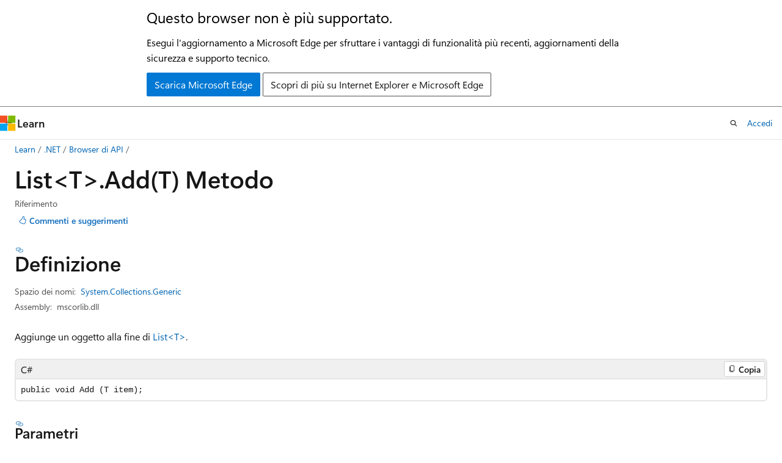

--- FILE ---
content_type: text/html
request_url: https://learn.microsoft.com/it-it/dotnet/api/system.collections.generic.list-1.add?view=netframework-4.7.2
body_size: 85674
content:
 <!DOCTYPE html>
		<html
			class="layout layout-holy-grail   show-table-of-contents reference show-breadcrumb default-focus"
			lang="it-it"
			dir="ltr"
			data-authenticated="false"
			data-auth-status-determined="false"
			data-target="docs"
			x-ms-format-detection="none"
		>
			
		<head>
			<title>List&lt;T&gt;.Add(T) Metodo (System.Collections.Generic) | Microsoft Learn</title>
			<meta charset="utf-8" />
			<meta name="viewport" content="width=device-width, initial-scale=1.0" />
			<meta name="color-scheme" content="light dark" />

			<meta name="description" content="Aggiunge un oggetto alla fine di List&amp;lt;T&amp;gt;. " />
			<link rel="canonical" href="https://learn.microsoft.com/it-it/dotnet/api/system.collections.generic.list-1.add?view=net-8.0" /> 

			<!-- Non-customizable open graph and sharing-related metadata -->
			<meta name="twitter:card" content="summary_large_image" />
			<meta name="twitter:site" content="@MicrosoftLearn" />
			<meta property="og:type" content="website" />
			<meta property="og:image:alt" content="Microsoft Learn" />
			<meta property="og:image" content="https://learn.microsoft.com/en-us/media/open-graph-image.png" />
			<!-- Page specific open graph and sharing-related metadata -->
			<meta property="og:title" content="List&lt;T&gt;.Add(T) Metodo (System.Collections.Generic)" />
			<meta property="og:url" content="https://learn.microsoft.com/it-it/dotnet/api/system.collections.generic.list-1.add?view=net-8.0" />
			<meta property="og:description" content="Aggiunge un oggetto alla fine di List&amp;lt;T&amp;gt;. " />
			<meta name="platform_id" content="a98af09d-af81-1732-10c2-03867962de4e" /> <meta name="scope" content=".NET" />
			<meta name="locale" content="it-it" />
			 <meta name="adobe-target" content="true" /> 
			<meta name="uhfHeaderId" content="MSDocsHeader-DotNet" />

			<meta name="page_type" content="dotnet" />

			<!--page specific meta tags-->
			

			<!-- custom meta tags -->
			
		<meta name="monikers" content="dotnet-uwp-10.0" />
	
		<meta name="monikers" content="netcore-1.0" />
	
		<meta name="monikers" content="netstandard-1.0" />
	
		<meta name="monikers" content="netcore-1.1" />
	
		<meta name="monikers" content="netstandard-1.1" />
	
		<meta name="monikers" content="netstandard-1.2" />
	
		<meta name="monikers" content="netstandard-1.3" />
	
		<meta name="monikers" content="netstandard-1.4" />
	
		<meta name="monikers" content="netstandard-1.6" />
	
		<meta name="monikers" content="netcore-2.0" />
	
		<meta name="monikers" content="netstandard-2.0" />
	
		<meta name="monikers" content="netframework-2.0" />
	
		<meta name="monikers" content="netcore-2.1" />
	
		<meta name="monikers" content="netstandard-2.1" />
	
		<meta name="monikers" content="netcore-2.2" />
	
		<meta name="monikers" content="netframework-3.0" />
	
		<meta name="monikers" content="netcore-3.0" />
	
		<meta name="monikers" content="netframework-3.5" />
	
		<meta name="monikers" content="netframework-4.0" />
	
		<meta name="monikers" content="netframework-4.5" />
	
		<meta name="monikers" content="netframework-4.5.1" />
	
		<meta name="monikers" content="netframework-4.5.2" />
	
		<meta name="monikers" content="netframework-4.6" />
	
		<meta name="monikers" content="netframework-4.6.1" />
	
		<meta name="monikers" content="netframework-4.6.2" />
	
		<meta name="monikers" content="netframework-4.7" />
	
		<meta name="monikers" content="netframework-4.7.1" />
	
		<meta name="monikers" content="netframework-4.7.2" />
	
		<meta name="monikers" content="netframework-4.8" />
	
		<meta name="monikers" content="netframework-4.8.1" />
	
		<meta name="monikers" content="netcore-3.1" />
	
		<meta name="monikers" content="net-5.0" />
	
		<meta name="monikers" content="net-6.0" />
	
		<meta name="monikers" content="net-7.0" />
	
		<meta name="monikers" content="net-8.0" />
	
		<meta name="monikers" content="net-9.0" />
	
		<meta name="namespace" content="System.Collections.Generic" />
	
		<meta name="schema" content="NetMember" />
	
		<meta name="uid" content="System.Collections.Generic.List`1.Add*" />
	
		<meta name="ms.translationtype" content="MT" />
	
		<meta name="ms.contentlocale" content="it-it" />
	
		<meta name="loc_version" content="2024-04-16T19:15:05.7320518Z" />
	
		<meta name="loc_source_id" content="Github-111510915#live" />
	
		<meta name="loc_file_id" content="Github-111510915.live.VS.dotnet-api-docs.xml/System.Collections.Generic/List`1.xml.67656a67cd0b4e9621d7861fc39abd9d" />
	
		<meta name="APILocation" content="System.Collections.dll" />
	
		<meta name="APILocation" content="mscorlib.dll" />
	
		<meta name="APILocation" content="netstandard.dll" />
	
		<meta name="APIName" content="System.Collections.Generic.List`1.Add" />
	
		<meta name="APIType" content="Assembly" />
	
		<meta name="apiPlatform" content="dotnet" />
	
		<meta name="author" content="dotnet-bot" />
	
		<meta name="breadcrumb_path" content="/dotnet/breadcrumb/toc.json" />
	
		<meta name="default_moniker" content="net-8.0" />
	
		<meta name="depot_name" content="VS.dotnet-api-docs" />
	
		<meta name="document_id" content="e614dba7-0d51-8498-075b-919fb2ac4896" />
	
		<meta name="document_version_independent_id" content="084f4fff-c676-4878-3d31-aa5382ba806f" />
	
		<meta name="feedback_help_link_type" content="get-help-at-qna" />
	
		<meta name="feedback_help_link_url" content="https://learn.microsoft.com/answers/tags/97/dotnet" />
	
		<meta name="feedback_product_url" content="https://aka.ms/feedback/report?space=61" />
	
		<meta name="feedback_system" content="OpenSource" />
	
		<meta name="git_commit_id" content="252b59aa4b74107cb172510fdda334c6a99df755" />
	
		<meta name="gitcommit" content="https://github.com/dotnet/dotnet-api-docs/blob/252b59aa4b74107cb172510fdda334c6a99df755/xml/System.Collections.Generic/List`1.xml" />
	
		<meta name="ms.author" content="dotnetcontent" />
	
		<meta name="ms.date" content="2023-05-16T00:00:00Z" />
	
		<meta name="ms.service" content="dotnet-api" />
	
		<meta name="ms.subservice" content="system.collections" />
	
		<meta name="ms.topic" content="reference" />
	
		<meta name="original_content_git_url" content="https://github.com/dotnet/dotnet-api-docs/blob/live/xml/System.Collections.Generic/List`1.xml" />
	
		<meta name="products" content="https://authoring-docs-microsoft.poolparty.biz/devrel/7696cda6-0510-47f6-8302-71bb5d2e28cf" />
	
		<meta name="recommendations" content="true" />
	
		<meta name="site_name" content="Docs" />
	
		<meta name="TopicType" content="apiref" />
	
		<meta name="updated_at" content="2025-02-08T04:13:00Z" />
	
		<meta name="page_kind" content="method" />
	
		<meta name="ms.assetid" content="System.Collections.Generic.List`1.Add*" />
	
		<meta name="toc_rel" content="_splitted/system.collections.generic/toc.json" />
	
		<meta name="search.mshattr.devlang" content="csharp vb fsharp cpp" />
	
		<meta name="asset_id" content="api/system.collections.generic.list-1.add" />
	
		<meta name="item_type" content="Content" />
	
		<meta name="github_feedback_content_git_url" content="https://github.com/dotnet/dotnet-api-docs/blob/main/xml/System.Collections.Generic/List`1.xml" />
	 
		<meta name="cmProducts" content="https://authoring-docs-microsoft.poolparty.biz/devrel/7696cda6-0510-47f6-8302-71bb5d2e28cf" data-source="generated" />
	
		<meta name="spProducts" content="https://authoring-docs-microsoft.poolparty.biz/devrel/69c76c32-967e-4c65-b89a-74cc527db725" data-source="generated" />
	

			<!-- assets and js globals -->
			
			<link rel="stylesheet" href="/static/assets/0.4.03309.7437-48c6dbc9/styles/site-ltr.css" />
			
			<link rel="preconnect" href="//mscom.demdex.net" crossorigin />
						<link rel="dns-prefetch" href="//target.microsoft.com" />
						<link rel="dns-prefetch" href="//microsoftmscompoc.tt.omtrdc.net" />
						<link
							rel="preload"
							as="script"
							href="/static/third-party/adobe-target/at-js/2.9.0/at.js"
							integrity="sha384-l4AKhsU8cUWSht4SaJU5JWcHEWh1m4UTqL08s6b/hqBLAeIDxTNl+AMSxTLx6YMI"
							crossorigin="anonymous"
							id="adobe-target-script"
							type="application/javascript"
						/>
			<script src="https://wcpstatic.microsoft.com/mscc/lib/v2/wcp-consent.js"></script>
			<script src="https://js.monitor.azure.com/scripts/c/ms.jsll-4.min.js"></script>
			<script src="/_themes/docs.theme/master/it-it/_themes/global/deprecation.js"></script>

			<!-- msdocs global object -->
			<script id="msdocs-script">
		var msDocs = {
  "environment": {
    "accessLevel": "online",
    "azurePortalHostname": "portal.azure.com",
    "reviewFeatures": false,
    "supportLevel": "production",
    "systemContent": true,
    "siteName": "learn",
    "legacyHosting": false
  },
  "data": {
    "contentLocale": "it-it",
    "contentDir": "ltr",
    "userLocale": "it-it",
    "userDir": "ltr",
    "pageTemplate": "Reference",
    "brand": "",
    "context": {},
    "standardFeedback": false,
    "showFeedbackReport": false,
    "feedbackHelpLinkType": "get-help-at-qna",
    "feedbackHelpLinkUrl": "https://learn.microsoft.com/answers/tags/97/dotnet",
    "feedbackSystem": "OpenSource",
    "feedbackGitHubRepo": "dotnet/dotnet-api-docs",
    "feedbackProductUrl": "https://aka.ms/feedback/report?space=61",
    "extendBreadcrumb": false,
    "isEditDisplayable": false,
    "isPrivateUnauthorized": false,
    "hideViewSource": false,
    "isPermissioned": false,
    "hasRecommendations": false,
    "contributors": [
      {
        "name": "gewarren",
        "url": "https://github.com/gewarren"
      },
      {
        "name": "jkotas",
        "url": "https://github.com/jkotas"
      },
      {
        "name": "carlossanlop",
        "url": "https://github.com/carlossanlop"
      },
      {
        "name": "the-wazz",
        "url": "https://github.com/the-wazz"
      },
      {
        "name": "eiriktsarpalis",
        "url": "https://github.com/eiriktsarpalis"
      },
      {
        "name": "danmoseley",
        "url": "https://github.com/danmoseley"
      },
      {
        "name": "mairaw",
        "url": "https://github.com/mairaw"
      },
      {
        "name": "keenam",
        "url": "https://github.com/keenam"
      },
      {
        "name": "v-mepa",
        "url": "https://github.com/v-mepa"
      },
      {
        "name": "RelativelyRandom",
        "url": "https://github.com/RelativelyRandom"
      },
      {
        "name": "live1206",
        "url": "https://github.com/live1206"
      },
      {
        "name": "BillWagner",
        "url": "https://github.com/BillWagner"
      },
      {
        "name": "VSC-Service-Account",
        "url": "https://github.com/VSC-Service-Account"
      },
      {
        "name": "WilliamAntonRohm",
        "url": "https://github.com/WilliamAntonRohm"
      },
      {
        "name": "adray",
        "url": "https://github.com/adray"
      },
      {
        "name": "mkwhalen",
        "url": "https://github.com/mkwhalen"
      },
      {
        "name": "yishengjin1413",
        "url": "https://github.com/yishengjin1413"
      },
      {
        "name": "nschonni",
        "url": "https://github.com/nschonni"
      },
      {
        "name": "msschl",
        "url": "https://github.com/msschl"
      },
      {
        "name": "dend",
        "url": "https://github.com/dend"
      },
      {
        "name": "pkulikov",
        "url": "https://github.com/pkulikov"
      },
      {
        "name": "ChrisMaddock",
        "url": "https://github.com/ChrisMaddock"
      },
      {
        "name": "svick",
        "url": "https://github.com/svick"
      },
      {
        "name": "TianqiZhang",
        "url": "https://github.com/TianqiZhang"
      },
      {
        "name": "guardrex",
        "url": "https://github.com/guardrex"
      },
      {
        "name": "tompratt-AQ",
        "url": "https://github.com/tompratt-AQ"
      }
    ],
    "defaultDevLang": "csharp",
    "openSourceFeedbackIssueUrl": "https://github.com/dotnet/dotnet-api-docs/issues/new",
    "openSourceFeedbackIssueTitle": ""
  },
  "functions": {}
};;
	</script>

			<!-- base scripts, msdocs global should be before this -->
			<script src="/static/assets/0.4.03309.7437-48c6dbc9/scripts/it-it/index-docs.js"></script>
			

			<!-- json-ld -->
			
		</head>
	
			<body
				id="body"
				data-bi-name="body"
				class="layout-body "
				lang="it-it"
				dir="ltr"
			>
				<header class="layout-body-header">
		<div class="header-holder has-default-focus">
			
		<a
			href="#main"
			
			style="z-index: 1070"
			class="outline-color-text visually-hidden-until-focused position-fixed inner-focus focus-visible top-0 left-0 right-0 padding-xs text-align-center background-color-body"
			
		>
			Ignora e passa al contenuto principale
		</a>
	
		<a
			href="#side-doc-outline"
			
			style="z-index: 1070"
			class="outline-color-text visually-hidden-until-focused position-fixed inner-focus focus-visible top-0 left-0 right-0 padding-xs text-align-center background-color-body"
			
		>
			Passare allo spostamento nella pagina
		</a>
	
		<a
			href="#"
			data-skip-to-ask-learn
			style="z-index: 1070"
			class="outline-color-text visually-hidden-until-focused position-fixed inner-focus focus-visible top-0 left-0 right-0 padding-xs text-align-center background-color-body"
			hidden
		>
			Passare all&#39;esperienza di chat di Ask Learn
		</a>
	

			<div hidden id="cookie-consent-holder" data-test-id="cookie-consent-container"></div>
			<!-- Unsupported browser warning -->
			<div
				id="unsupported-browser"
				style="background-color: white; color: black; padding: 16px; border-bottom: 1px solid grey;"
				hidden
			>
				<div style="max-width: 800px; margin: 0 auto;">
					<p style="font-size: 24px">Questo browser non è più supportato.</p>
					<p style="font-size: 16px; margin-top: 16px;">
						Esegui l&#39;aggiornamento a Microsoft Edge per sfruttare i vantaggi di funzionalità più recenti, aggiornamenti della sicurezza e supporto tecnico.
					</p>
					<div style="margin-top: 12px;">
						<a
							href="https://go.microsoft.com/fwlink/p/?LinkID=2092881 "
							style="background-color: #0078d4; border: 1px solid #0078d4; color: white; padding: 6px 12px; border-radius: 2px; display: inline-block;"
						>
							Scarica Microsoft Edge
						</a>
						<a
							href="https://learn.microsoft.com/en-us/lifecycle/faq/internet-explorer-microsoft-edge"
							style="background-color: white; padding: 6px 12px; border: 1px solid #505050; color: #171717; border-radius: 2px; display: inline-block;"
						>
							Scopri di più su Internet Explorer e Microsoft Edge
						</a>
					</div>
				</div>
			</div>
			<!-- site header -->
			<header
				id="ms--site-header"
				data-test-id="site-header-wrapper"
				role="banner"
				itemscope="itemscope"
				itemtype="http://schema.org/Organization"
			>
				<div
					id="ms--mobile-nav"
					class="site-header display-none-tablet padding-inline-none gap-none"
					data-bi-name="mobile-header"
					data-test-id="mobile-header"
				></div>
				<div
					id="ms--primary-nav"
					class="site-header display-none display-flex-tablet"
					data-bi-name="L1-header"
					data-test-id="primary-header"
				></div>
				<div
					id="ms--secondary-nav"
					class="site-header display-none display-flex-tablet"
					data-bi-name="L2-header"
					data-test-id="secondary-header"
					
				></div>
			</header>
			
		<!-- banner -->
		<div data-banner>
			<div id="disclaimer-holder"></div>
			
		</div>
		<!-- banner end -->
	
		</div>
	</header>
				 <section
					id="layout-body-menu"
					class="layout-body-menu display-flex"
					data-bi-name="menu"
			  >
					
		<div
			id="left-container"
			class="left-container display-none display-block-tablet padding-inline-sm padding-bottom-sm width-full"
			data-toc-container="true"
		>
			<!-- Regular TOC content (default) -->
			<div id="ms--toc-content" class="height-full">
				<nav
					id="affixed-left-container"
					class="margin-top-sm-tablet position-sticky display-flex flex-direction-column"
					aria-label="Principale"
					data-bi-name="left-toc"
					role="navigation"
				></nav>
			</div>
			<!-- Collapsible TOC content (hidden by default) -->
			<div id="ms--toc-content-collapsible" class="height-full" hidden>
				<nav
					id="affixed-left-container"
					class="margin-top-sm-tablet position-sticky display-flex flex-direction-column"
					aria-label="Principale"
					data-bi-name="left-toc"
					role="navigation"
				>
					<div
						id="ms--collapsible-toc-header"
						class="display-flex justify-content-flex-end margin-bottom-xxs"
					>
						<button
							type="button"
							class="button button-clear inner-focus"
							data-collapsible-toc-toggle
							aria-expanded="true"
							aria-controls="ms--collapsible-toc-content"
							aria-label="Sommario"
						>
							<span class="icon font-size-h4" aria-hidden="true">
								<span class="docon docon-panel-left-contract"></span>
							</span>
						</button>
					</div>
				</nav>
			</div>
		</div>
	
			  </section>

				<main
					id="main"
					role="main"
					class="layout-body-main "
					data-bi-name="content"
					lang="it-it"
					dir="ltr"
				>
					
			<div
		id="ms--content-header"
		class="content-header default-focus border-bottom-none"
		data-bi-name="content-header"
	>
		<div class="content-header-controls margin-xxs margin-inline-sm-tablet">
			<button
				type="button"
				class="contents-button button button-sm margin-right-xxs"
				data-bi-name="contents-expand"
				aria-haspopup="true"
				data-contents-button
			>
				<span class="icon" aria-hidden="true"><span class="docon docon-menu"></span></span>
				<span class="contents-expand-title"> Sommario </span>
			</button>
			<button
				type="button"
				class="ap-collapse-behavior ap-expanded button button-sm"
				data-bi-name="ap-collapse"
				aria-controls="action-panel"
			>
				<span class="icon" aria-hidden="true"><span class="docon docon-exit-mode"></span></span>
				<span>Esci dalla modalità editor</span>
			</button>
		</div>
	</div>
			<div data-main-column class="padding-sm padding-top-none padding-top-sm-tablet">
				<div>
					
		<div id="article-header" class="background-color-body margin-bottom-xs display-none-print">
			<div class="display-flex align-items-center justify-content-space-between">
				
		<details
			id="article-header-breadcrumbs-overflow-popover"
			class="popover"
			data-for="article-header-breadcrumbs"
		>
			<summary
				class="button button-clear button-primary button-sm inner-focus"
				aria-label="Tutti i percorsi di navigazione"
			>
				<span class="icon">
					<span class="docon docon-more"></span>
				</span>
			</summary>
			<div id="article-header-breadcrumbs-overflow" class="popover-content padding-none"></div>
		</details>

		<bread-crumbs
			id="article-header-breadcrumbs"
			role="group"
			aria-label="Percorsi di navigazione"
			data-test-id="article-header-breadcrumbs"
			class="overflow-hidden flex-grow-1 margin-right-sm margin-right-md-tablet margin-right-lg-desktop margin-left-negative-xxs padding-left-xxs"
		></bread-crumbs>
	 
		<div
			id="article-header-page-actions"
			class="opacity-none margin-left-auto display-flex flex-wrap-no-wrap align-items-stretch"
		>
			
		<button
			class="button button-sm border-none inner-focus display-none-tablet flex-shrink-0 "
			data-bi-name="ask-learn-assistant-entry"
			data-test-id="ask-learn-assistant-modal-entry-mobile"
			data-ask-learn-modal-entry
			
			type="button"
			style="min-width: max-content;"
			aria-expanded="false"
			aria-label="Chiedi a Learn"
			hidden
		>
			<span class="icon font-size-lg" aria-hidden="true">
				<span class="docon docon-chat-sparkle-fill gradient-ask-learn-logo"></span>
			</span>
		</button>
		<button
			class="button button-sm display-none display-inline-flex-tablet display-none-desktop flex-shrink-0 margin-right-xxs border-color-ask-learn "
			data-bi-name="ask-learn-assistant-entry"
			
			data-test-id="ask-learn-assistant-modal-entry-tablet"
			data-ask-learn-modal-entry
			type="button"
			style="min-width: max-content;"
			aria-expanded="false"
			hidden
		>
			<span class="icon font-size-lg" aria-hidden="true">
				<span class="docon docon-chat-sparkle-fill gradient-ask-learn-logo"></span>
			</span>
			<span>Chiedi a Learn</span>
		</button>
		<button
			class="button button-sm display-none flex-shrink-0 display-inline-flex-desktop margin-right-xxs border-color-ask-learn "
			data-bi-name="ask-learn-assistant-entry"
			
			data-test-id="ask-learn-assistant-flyout-entry"
			data-ask-learn-flyout-entry
			data-flyout-button="toggle"
			type="button"
			style="min-width: max-content;"
			aria-expanded="false"
			aria-controls="ask-learn-flyout"
			hidden
		>
			<span class="icon font-size-lg" aria-hidden="true">
				<span class="docon docon-chat-sparkle-fill gradient-ask-learn-logo"></span>
			</span>
			<span>Chiedi a Learn</span>
		</button>
	 
		<button
			type="button"
			id="ms--focus-mode-button"
			data-focus-mode
			data-bi-name="focus-mode-entry"
			class="button button-sm flex-shrink-0 margin-right-xxs display-none display-inline-flex-desktop"
		>
			<span class="icon font-size-lg" aria-hidden="true">
				<span class="docon docon-glasses"></span>
			</span>
			<span>Modalità messa a fuoco</span>
		</button>
	 
		<div class="language dropdown display-flex align-items-center">
			<button
				type="button"
				class="dropdown-trigger button button-clear button-sm button-primary"
				aria-expanded="false"
				title="Linguaggio"
				data-bi-name="language"
			>
				<span class="lang-title align-self-flex-start" dir="ltr">Linguaggio</span>
				<span class="icon" aria-hidden="true">
					<span class="docon docon-chevron-down-light expanded-indicator"></span>
				</span>
			</button>
			<div class="language-selector dropdown-menu padding-xxs">
				<ul data-bi-name="language-links" dir="ltr">
					
			<li>
				<button
					type="button"
					class="button button-clear button-sm button-block"
					data-bi-name="lang-csharp"
					aria-pressed="false"
				>
					csharp
				</button>
			</li>
		
			<li>
				<button
					type="button"
					class="button button-clear button-sm button-block"
					data-bi-name="lang-vb"
					aria-pressed="false"
				>
					vb
				</button>
			</li>
		
			<li>
				<button
					type="button"
					class="button button-clear button-sm button-block"
					data-bi-name="lang-fsharp"
					aria-pressed="false"
				>
					fsharp
				</button>
			</li>
		
			<li>
				<button
					type="button"
					class="button button-clear button-sm button-block"
					data-bi-name="lang-cpp"
					aria-pressed="false"
				>
					cpp
				</button>
			</li>
		
				</ul>
			</div>
		</div>
	

			<details class="popover popover-right" id="article-header-page-actions-overflow">
				<summary
					class="justify-content-flex-start button button-clear button-sm button-primary inner-focus"
					aria-label="Altre azioni"
					title="Altre azioni"
				>
					<span class="icon" aria-hidden="true">
						<span class="docon docon-more-vertical"></span>
					</span>
				</summary>
				<div class="popover-content">
					
		<button
			data-page-action-item="overflow-mobile"
			type="button"
			class="button-block button-sm inner-focus button button-clear display-none-tablet justify-content-flex-start text-align-left"
			data-bi-name="contents-expand"
			data-contents-button
			data-popover-close
		>
			<span class="icon">
				<span class="docon docon-editor-list-bullet" aria-hidden="true"></span>
			</span>
			<span class="contents-expand-title">Sommario</span>
		</button>
	 
		<a
			id="lang-link-overflow"
			class="button-sm inner-focus button button-clear button-block justify-content-flex-start text-align-left"
			data-bi-name="language-toggle"
			data-page-action-item="overflow-all"
			data-check-hidden="true"
			data-read-in-link
			href="#"
			hidden
		>
			<span class="icon" aria-hidden="true" data-read-in-link-icon>
				<span class="docon docon-locale-globe"></span>
			</span>
			<span data-read-in-link-text>Leggere in inglese</span>
		</a>
	 
		<button
			type="button"
			class="collection button button-clear button-sm button-block justify-content-flex-start text-align-left inner-focus"
			data-list-type="collection"
			data-bi-name="collection"
			data-page-action-item="overflow-all"
			data-check-hidden="true"
			data-popover-close
		>
			<span class="icon" aria-hidden="true">
				<span class="docon docon-circle-addition"></span>
			</span>
			<span class="collection-status">Aggiungi</span>
		</button>
	
					
		<button
			type="button"
			class="collection button button-block button-clear button-sm justify-content-flex-start text-align-left inner-focus"
			data-list-type="plan"
			data-bi-name="plan"
			data-page-action-item="overflow-all"
			data-check-hidden="true"
			data-popover-close
			hidden
		>
			<span class="icon" aria-hidden="true">
				<span class="docon docon-circle-addition"></span>
			</span>
			<span class="plan-status">Aggiungere al piano</span>
		</button>
	  
					
		<hr class="margin-block-xxs" />
		<h4 class="font-size-sm padding-left-xxs">Condividi tramite</h4>
		
					<a
						class="button button-clear button-sm inner-focus button-block justify-content-flex-start text-align-left text-decoration-none share-facebook"
						data-bi-name="facebook"
						data-page-action-item="overflow-all"
						href="#"
					>
						<span class="icon color-primary" aria-hidden="true">
							<span class="docon docon-facebook-share"></span>
						</span>
						<span>Facebook</span>
					</a>

					<a
						href="#"
						class="button button-clear button-sm inner-focus button-block justify-content-flex-start text-align-left text-decoration-none share-twitter"
						data-bi-name="twitter"
						data-page-action-item="overflow-all"
					>
						<span class="icon color-text" aria-hidden="true">
							<span class="docon docon-xlogo-share"></span>
						</span>
						<span>x.com</span>
					</a>

					<a
						href="#"
						class="button button-clear button-sm inner-focus button-block justify-content-flex-start text-align-left text-decoration-none share-linkedin"
						data-bi-name="linkedin"
						data-page-action-item="overflow-all"
					>
						<span class="icon color-primary" aria-hidden="true">
							<span class="docon docon-linked-in-logo"></span>
						</span>
						<span>LinkedIn</span>
					</a>
					<a
						href="#"
						class="button button-clear button-sm inner-focus button-block justify-content-flex-start text-align-left text-decoration-none share-email"
						data-bi-name="email"
						data-page-action-item="overflow-all"
					>
						<span class="icon color-primary" aria-hidden="true">
							<span class="docon docon-mail-message"></span>
						</span>
						<span>E-mail</span>
					</a>
			  
	 
		<hr class="margin-block-xxs" />
		<button
			class="button button-block button-clear button-sm justify-content-flex-start text-align-left inner-focus"
			type="button"
			data-bi-name="print"
			data-page-action-item="overflow-all"
			data-popover-close
			data-print-page
			data-check-hidden="true"
		>
			<span class="icon color-primary" aria-hidden="true">
				<span class="docon docon-print"></span>
			</span>
			<span>Stampa</span>
		</button>
	
				</div>
			</details>
		</div>
	
			</div>
		</div>
	  
		<!-- privateUnauthorizedTemplate is hidden by default -->
		<div unauthorized-private-section data-bi-name="permission-content-unauthorized-private" hidden>
			<hr class="hr margin-top-xs margin-bottom-sm" />
			<div class="notification notification-info">
				<div class="notification-content">
					<p class="margin-top-none notification-title">
						<span class="icon">
							<span class="docon docon-exclamation-circle-solid" aria-hidden="true"></span>
						</span>
						<span>Nota</span>
					</p>
					<p class="margin-top-none authentication-determined not-authenticated">
						L'accesso a questa pagina richiede l'autorizzazione. È possibile provare ad <a class="docs-sign-in" href="#" data-bi-name="permission-content-sign-in">accedere</a> o <a  class="docs-change-directory" data-bi-name="permisson-content-change-directory">modificare le directory</a>.
					</p>
					<p class="margin-top-none authentication-determined authenticated">
						L'accesso a questa pagina richiede l'autorizzazione. È possibile provare a <a class="docs-change-directory" data-bi-name="permisson-content-change-directory">modificare le directory</a>.
					</p>
				</div>
			</div>
		</div>
	
					<div class="content"></div>
					 
		<div data-id="ai-summary" hidden>
			<div id="ms--ai-summary-cta" class="margin-top-xs display-flex align-items-center">
				<span class="icon" aria-hidden="true">
					<span class="docon docon-sparkle-fill gradient-text-vivid"></span>
				</span>
				<button
					id="ms--ai-summary"
					type="button"
					class="tag tag-sm tag-suggestion margin-left-xxs"
					data-test-id="ai-summary-cta"
					data-bi-name="ai-summary-cta"
					data-an="ai-summary"
				>
					<span class="ai-summary-cta-text">
						Riepiloga questo articolo per me
					</span>
				</button>
			</div>
			<!-- Slot where the client will render the summary card after the user clicks the CTA -->
			<div id="ms--ai-summary-header" class="margin-top-xs"></div>
		</div>
	 
					<div class="content">        <a id="system-collections-generic-list-1-add(-0)"></a>

<h1>List&lt;T&gt;.Add(T) Metodo</h1>

<div class="display-flex-tablet justify-content-space-between-tablet">
	<ul class="metadata page-metadata align-items-center" data-bi-name="page info">
		<li>Riferimento</li>
	</ul>
<div id="user-feedback" class="margin-block-xxs display-none-print" data-hide-on-archived="">
	<button id="user-feedback-button" data-test-id="conceptual-feedback-button" class="button button-sm button-clear button-primary" type="button" data-bi-name="user-feedback-button" data-user-feedback-button="">
		<span class="icon" aria-hidden="true">
			<span class="docon docon-like"></span>
		</span>
		<span>Commenti e suggerimenti</span>
	</button>
</div>
</div>

<nav id="center-doc-outline" class="doc-outline is-hidden-desktop display-none-print margin-bottom-sm" data-bi-name="intopic toc" aria-label="">
  <h2 class="title is-6 margin-block-xs"></h2>
</nav>
<h2 id="definition">Definizione</h2>

<div class="metadata">
		<dl class="attributeList">
			<dt>Spazio dei nomi:</dt>
			<dd>
				<span class="break-text"> <a class="xref" href="system.collections.generic?view=netframework-4.7.2" data-linktype="relative-path">System.Collections.Generic</a> </span>
			</dd>
		</dl>


		<dl class="attributeList" data-moniker=" dotnet-uwp-10.0 net-5.0 net-6.0 net-7.0 net-8.0 net-9.0 netcore-1.0 netcore-1.1 netcore-2.0 netcore-2.1 netcore-2.2 netcore-3.0 netcore-3.1 netstandard-1.0 netstandard-1.1 netstandard-1.2 netstandard-1.3 netstandard-1.4 netstandard-1.6 ">
			<dt>Assembly:</dt><dd>System.Collections.dll</dd>
		</dl>
		<dl class="attributeList" data-moniker=" netframework-2.0 netframework-3.0 netframework-3.5 netframework-4.0 netframework-4.5 netframework-4.5.1 netframework-4.5.2 netframework-4.6 netframework-4.6.1 netframework-4.6.2 netframework-4.7 netframework-4.7.1 netframework-4.7.2 netframework-4.8 netframework-4.8.1 ">
			<dt>Assembly:</dt><dd>mscorlib.dll</dd>
		</dl>
		<dl class="attributeList" data-moniker=" netstandard-2.0 netstandard-2.1 ">
			<dt>Assembly:</dt><dd>netstandard.dll</dd>
		</dl>



	<dl class="attributeList" data-moniker=" net-7.0 ">
		<dt>Origine:</dt><dd><a href="https://github.com/dotnet/runtime/blob/d099f075e45d2aa6007a22b71b45a08758559f80/src/libraries/System.Private.CoreLib/src/System/Collections/Generic/List.cs#L198C13-L210C10" data-linktype="external">List.cs</a></dd>
	</dl>
	<dl class="attributeList" data-moniker=" net-8.0 ">
		<dt>Origine:</dt><dd><a href="https://github.com/dotnet/runtime/blob/5535e31a712343a63f5d7d796cd874e563e5ac14/src/libraries/System.Private.CoreLib/src/System/Collections/Generic/List.cs#L198C13-L210C10" data-linktype="external">List.cs</a></dd>
	</dl>
	<dl class="attributeList" data-moniker=" net-9.0 ">
		<dt>Origine:</dt><dd><a href="https://github.com/dotnet/runtime/blob/1d1bf92fcf43aa6981804dc53c5174445069c9e4/src/libraries/System.Private.CoreLib/src/System/Collections/Generic/List.cs#L198C13-L210C10" data-linktype="external">List.cs</a></dd>
	</dl>
</div><div class="alert is-primary is-hidden moniker-display-boilerplate">
    <p class="alert-title">
      <span class="docon docon-status-info-outline" aria-hidden="true"></span> Importante
    </p>
    <p>Alcune informazioni sono relative alla release non definitiva del prodotto, che potrebbe subire modifiche significative prima della release definitiva. Microsoft non riconosce alcuna garanzia, espressa o implicita, in merito alle informazioni qui fornite.</p>
</div>



<div data-moniker=" dotnet-uwp-10.0 net-5.0 net-6.0 net-7.0 net-8.0 net-9.0 netcore-1.0 netcore-1.1 netcore-2.0 netcore-2.1 netcore-2.2 netcore-3.0 netcore-3.1 netframework-2.0 netframework-3.0 netframework-3.5 netframework-4.0 netframework-4.5 netframework-4.5.1 netframework-4.5.2 netframework-4.6 netframework-4.6.1 netframework-4.6.2 netframework-4.7 netframework-4.7.1 netframework-4.7.2 netframework-4.8 netframework-4.8.1 netstandard-1.0 netstandard-1.1 netstandard-1.2 netstandard-1.3 netstandard-1.4 netstandard-1.6 netstandard-2.0 netstandard-2.1 ">


	<div class="summaryHolder">
		<div class="summary clearFix has-text-wrap">
			<p>Aggiunge un oggetto alla fine di <a class="no-loc" href="system.collections.generic.list-1?view=netframework-4.7.2" data-linktype="relative-path">List&lt;T&gt;</a>.</p>

		</div>
	</div>
	<pre class="wrap" data-moniker=" dotnet-uwp-10.0 net-5.0 net-6.0 net-7.0 net-8.0 net-9.0 netcore-1.0 netcore-1.1 netcore-2.0 netcore-2.1 netcore-2.2 netcore-3.0 netcore-3.1 netframework-2.0 netframework-3.0 netframework-3.5 netframework-4.0 netframework-4.5 netframework-4.5.1 netframework-4.5.2 netframework-4.6 netframework-4.6.1 netframework-4.6.2 netframework-4.7 netframework-4.7.1 netframework-4.7.2 netframework-4.8 netframework-4.8.1 netstandard-1.0 netstandard-1.1 netstandard-1.2 netstandard-1.3 netstandard-1.4 netstandard-1.6 netstandard-2.0 netstandard-2.1 "><code class="cpp lang-cpp" dir="ltr">public:
 virtual void Add(T item);</code></pre>
	<pre class="wrap" data-moniker=" dotnet-uwp-10.0 net-5.0 net-6.0 net-7.0 net-8.0 net-9.0 netcore-1.0 netcore-1.1 netcore-2.0 netcore-2.1 netcore-2.2 netcore-3.0 netcore-3.1 netframework-2.0 netframework-3.0 netframework-3.5 netframework-4.0 netframework-4.5 netframework-4.5.1 netframework-4.5.2 netframework-4.6 netframework-4.6.1 netframework-4.6.2 netframework-4.7 netframework-4.7.1 netframework-4.7.2 netframework-4.8 netframework-4.8.1 netstandard-1.0 netstandard-1.1 netstandard-1.2 netstandard-1.3 netstandard-1.4 netstandard-1.6 netstandard-2.0 netstandard-2.1 "><code class="csharp lang-csharp" dir="ltr">public void Add (T item);</code></pre>
	<pre class="wrap" data-moniker=" dotnet-uwp-10.0 net-5.0 net-6.0 net-7.0 net-8.0 net-9.0 netcore-1.0 netcore-1.1 netcore-2.0 netcore-2.1 netcore-2.2 netcore-3.0 netcore-3.1 netframework-2.0 netframework-3.0 netframework-3.5 netframework-4.0 netframework-4.5 netframework-4.5.1 netframework-4.5.2 netframework-4.6 netframework-4.6.1 netframework-4.6.2 netframework-4.7 netframework-4.7.1 netframework-4.7.2 netframework-4.8 netframework-4.8.1 netstandard-1.0 netstandard-1.1 netstandard-1.2 netstandard-1.3 netstandard-1.4 netstandard-1.6 netstandard-2.0 netstandard-2.1 "><code class="fsharp lang-fsharp" dir="ltr">abstract member Add : 'T -&gt; unit
override this.Add : 'T -&gt; unit</code></pre>
	<pre class="wrap" data-moniker=" dotnet-uwp-10.0 net-5.0 net-6.0 net-7.0 net-8.0 net-9.0 netcore-1.0 netcore-1.1 netcore-2.0 netcore-2.1 netcore-2.2 netcore-3.0 netcore-3.1 netframework-2.0 netframework-3.0 netframework-3.5 netframework-4.0 netframework-4.5 netframework-4.5.1 netframework-4.5.2 netframework-4.6 netframework-4.6.1 netframework-4.6.2 netframework-4.7 netframework-4.7.1 netframework-4.7.2 netframework-4.8 netframework-4.8.1 netstandard-1.0 netstandard-1.1 netstandard-1.2 netstandard-1.3 netstandard-1.4 netstandard-1.6 netstandard-2.0 netstandard-2.1 "><code class="vb lang-vb" dir="ltr">Public Sub Add (item As T)</code></pre>
	<h4 class="propertyInfoTitle stack">Parametri</h4>
	<div class="propertyInfo">
		<dl class="parameterList">
			<dt>
			
			<span data-moniker=" dotnet-uwp-10.0 net-5.0 net-6.0 net-7.0 net-8.0 net-9.0 netcore-1.0 netcore-1.1 netcore-2.0 netcore-2.1 netcore-2.2 netcore-3.0 netcore-3.1 netframework-2.0 netframework-3.0 netframework-3.5 netframework-4.0 netframework-4.5 netframework-4.5.1 netframework-4.5.2 netframework-4.6 netframework-4.6.1 netframework-4.6.2 netframework-4.7 netframework-4.7.1 netframework-4.7.2 netframework-4.8 netframework-4.8.1 netstandard-1.0 netstandard-1.1 netstandard-1.2 netstandard-1.3 netstandard-1.4 netstandard-1.6 netstandard-2.0 netstandard-2.1 ">item</span>
			</dt>
			<dd>
				T
				
			</dd>
		</dl>
		<p>Oggetto da aggiungere alla fine di <a class="no-loc" href="system.collections.generic.list-1?view=netframework-4.7.2" data-linktype="relative-path">List&lt;T&gt;</a>. Il valore può essere <code data-dev-comment-type="langword">null</code> per i tipi di riferimento.</p>

	</div>
	<h4 class="propertyInfoTitle stack">Implementazioni</h4>
	<div class="propertyInfo">
		<div class="cdlHolder">
					<span class="cdl break-text">
						<a href="system.collections.generic.icollection-1.add?view=netframework-4.7.2#system-collections-generic-icollection-1-add(-0)" data-linktype="relative-path">Add(T)</a>
					</span>
		</div>
	</div>



	<h2>Esempio</h2>
	<p>Nell'esempio seguente viene illustrato come aggiungere, rimuovere e inserire un semplice oggetto business in un <a href="system.collections.generic.list-1?view=netframework-4.7.2" class="no-loc" data-linktype="relative-path">List&lt;T&gt;</a>oggetto .</p>
<pre><code class="lang-csharp" data-interactive="csharp" data-interactive-mode="try-dotnet">using System;
using System.Collections.Generic;
// Simple business object. A PartId is used to identify the type of part
// but the part name can change.
public class Part : IEquatable&lt;Part&gt;
    {
        public string PartName { get; set; }

        public int PartId { get; set; }

        public override string ToString()
        {
            return "ID: " + PartId + "   Name: " + PartName;
        }
        public override bool Equals(object obj)
        {
            if (obj == null) return false;
            Part objAsPart = obj as Part;
            if (objAsPart == null) return false;
            else return Equals(objAsPart);
        }
        public override int GetHashCode()
        {
            return PartId;
        }
        public bool Equals(Part other)
        {
            if (other == null) return false;
            return (this.PartId.Equals(other.PartId));
        }
    // Should also override == and != operators.
    }
public class Example
{
    public static void Main()
    {
        // Create a list of parts.
        List&lt;Part&gt; parts = new List&lt;Part&gt;();

        // Add parts to the list.
        parts.Add(new Part() { PartName = "crank arm", PartId = 1234 });
        parts.Add(new Part() { PartName = "chain ring", PartId = 1334 });
        parts.Add(new Part() { PartName = "regular seat", PartId = 1434 });
        parts.Add(new Part() { PartName = "banana seat", PartId = 1444 });
        parts.Add(new Part() { PartName = "cassette", PartId = 1534 });
        parts.Add(new Part() { PartName = "shift lever", PartId = 1634 });

        // Write out the parts in the list. This will call the overridden ToString method
        // in the Part class.
        Console.WriteLine();
        foreach (Part aPart in parts)
        {
            Console.WriteLine(aPart);
        }

        // Check the list for part #1734. This calls the IEquatable.Equals method
        // of the Part class, which checks the PartId for equality.
        Console.WriteLine("\nContains(\"1734\"): {0}",
        parts.Contains(new Part { PartId = 1734, PartName = "" }));

        // Insert a new item at position 2.
        Console.WriteLine("\nInsert(2, \"1834\")");
        parts.Insert(2, new Part() { PartName = "brake lever", PartId = 1834 });

        //Console.WriteLine();
        foreach (Part aPart in parts)
        {
            Console.WriteLine(aPart);
        }

        Console.WriteLine("\nParts[3]: {0}", parts[3]);

        Console.WriteLine("\nRemove(\"1534\")");

        // This will remove part 1534 even though the PartName is different,
        // because the Equals method only checks PartId for equality.
        parts.Remove(new Part() { PartId = 1534, PartName = "cogs" });

        Console.WriteLine();
        foreach (Part aPart in parts)
        {
            Console.WriteLine(aPart);
        }
        Console.WriteLine("\nRemoveAt(3)");
        // This will remove the part at index 3.
        parts.RemoveAt(3);

        Console.WriteLine();
        foreach (Part aPart in parts)
        {
            Console.WriteLine(aPart);
        }

            /*

             ID: 1234   Name: crank arm
             ID: 1334   Name: chain ring
             ID: 1434   Name: regular seat
             ID: 1444   Name: banana seat
             ID: 1534   Name: cassette
             ID: 1634   Name: shift lever

             Contains("1734"): False

             Insert(2, "1834")
             ID: 1234   Name: crank arm
             ID: 1334   Name: chain ring
             ID: 1834   Name: brake lever
             ID: 1434   Name: regular seat
             ID: 1444   Name: banana seat
             ID: 1534   Name: cassette
             ID: 1634   Name: shift lever

             Parts[3]: ID: 1434   Name: regular seat

             Remove("1534")

             ID: 1234   Name: crank arm
             ID: 1334   Name: chain ring
             ID: 1834   Name: brake lever
             ID: 1434   Name: regular seat
             ID: 1444   Name: banana seat
             ID: 1634   Name: shift lever

             RemoveAt(3)

             ID: 1234   Name: crank arm
             ID: 1334   Name: chain ring
             ID: 1834   Name: brake lever
             ID: 1444   Name: banana seat
             ID: 1634   Name: shift lever


         */
    }
}
</code></pre>
<pre><code class="lang-vb">Imports System.Collections.Generic

' Simple business object. A PartId is used to identify the type of part 
' but the part name can change. 
Public Class Part
    Implements IEquatable(Of Part)
    Public Property PartName() As String
        Get
            Return m_PartName
        End Get
        Set(value As String)
            m_PartName = Value
        End Set
    End Property
    Private m_PartName As String

    Public Property PartId() As Integer
        Get
            Return m_PartId
        End Get
        Set(value As Integer)
            m_PartId = Value
        End Set
    End Property
    Private m_PartId As Integer

    Public Overrides Function ToString() As String
        Return "ID: " &amp; PartId &amp; "   Name: " &amp; PartName
    End Function
    Public Overrides Function Equals(obj As Object) As Boolean
        If obj Is Nothing Then
            Return False
        End If
        Dim objAsPart As Part = TryCast(obj, Part)
        If objAsPart Is Nothing Then
            Return False
        Else
            Return Equals(objAsPart)
        End If
    End Function
    Public Overrides Function GetHashCode() As Integer
        Return PartId
    End Function
    Public Overloads Function Equals(other As Part) As Boolean _
        Implements IEquatable(Of Part).Equals
        If other Is Nothing Then
            Return False
        End If
        Return (Me.PartId.Equals(other.PartId))
    End Function
    ' Should also override == and != operators.

End Class
Public Class Example
    Public Shared Sub Main()
        ' Create a list of parts.
        Dim parts As New List(Of Part)()

        ' Add parts to the list.
        parts.Add(New Part() With { _
             .PartName = "crank arm", _
             .PartId = 1234 _
        })
        parts.Add(New Part() With { _
             .PartName = "chain ring", _
             .PartId = 1334 _
        })
        parts.Add(New Part() With { _
             .PartName = "regular seat", _
             .PartId = 1434 _
        })
        parts.Add(New Part() With { _
             .PartName = "banana seat", _
             .PartId = 1444 _
        })
        parts.Add(New Part() With { _
             .PartName = "cassette", _
             .PartId = 1534 _
        })
        parts.Add(New Part() With { _
             .PartName = "shift lever", _
             .PartId = 1634 _
        })



        ' Write out the parts in the list. This will call the overridden ToString method
        ' in the Part class.
        Console.WriteLine()
        For Each aPart As Part In parts
            Console.WriteLine(aPart)
        Next


        ' Check the list for part #1734. This calls the IEquatable.Equals method
        ' of the Part class, which checks the PartId for equality.
        Console.WriteLine(vbLf &amp; "Contains(""1734""): {0}", parts.Contains(New Part() With { _
             .PartId = 1734, _
             .PartName = "" _
        }))

        ' Insert a new item at position 2.
        Console.WriteLine(vbLf &amp; "Insert(2, ""1834"")")
        parts.Insert(2, New Part() With { _
             .PartName = "brake lever", _
             .PartId = 1834 _
        })


        'Console.WriteLine();
        For Each aPart As Part In parts
            Console.WriteLine(aPart)
        Next

        Console.WriteLine(vbLf &amp; "Parts[3]: {0}", parts(3))

        Console.WriteLine(vbLf &amp; "Remove(""1534"")")

        ' This will remove part 1534 even though the PartName is different,
        ' because the Equals method only checks PartId for equality.
        parts.Remove(New Part() With { _
             .PartId = 1534, _
             .PartName = "cogs" _
        })

        Console.WriteLine()
        For Each aPart As Part In parts
            Console.WriteLine(aPart)
        Next

        Console.WriteLine(vbLf &amp; "RemoveAt(3)")
        ' This will remove part at index 3.
        parts.RemoveAt(3)

        Console.WriteLine()
        For Each aPart As Part In parts
            Console.WriteLine(aPart)
        Next
    End Sub
    '
    '        This example code produces the following output:
    '        ID: 1234   Name: crank arm
    '        ID: 1334   Name: chain ring
    '        ID: 1434   Name: regular seat
    '        ID: 1444   Name: banana seat
    '        ID: 1534   Name: cassette
    '        ID: 1634   Name: shift lever
    '
    '        Contains("1734"): False
    '
    '        Insert(2, "1834")
    '        ID: 1234   Name: crank arm
    '        ID: 1334   Name: chain ring
    '        ID: 1834   Name: brake lever
    '        ID: 1434   Name: regular seat
    '        ID: 1444   Name: banana seat
    '        ID: 1534   Name: cassette
    '        ID: 1634   Name: shift lever
    '
    '        Parts[3]: ID: 1434   Name: regular seat
    '
    '        Remove("1534")
    '
    '        ID: 1234   Name: crank arm
    '        ID: 1334   Name: chain ring
    '        ID: 1834   Name: brake lever
    '        ID: 1434   Name: regular seat
    '        ID: 1444   Name: banana seat
    '        ID: 1634   Name: shift lever
    '   '
    '        RemoveAt(3)
    '
    '        ID: 1234   Name: crank arm
    '        ID: 1334   Name: chain ring
    '        ID: 1834   Name: brake lever
    '        ID: 1444   Name: banana seat
    '        ID: 1634   Name: shift lever
    '        

End Class
</code></pre>
<pre><code class="lang-fsharp">
// Simple business object. A PartId is used to identify the type of part  
// but the part name can change.  
[&lt;CustomEquality; NoComparison&gt;]
type Part = { PartId : int ; mutable PartName : string } with
    override this.GetHashCode() = hash this.PartId
    override this.Equals(other) =
        match other with
        | :? Part as p -&gt; this.PartId = p.PartId
        | _ -&gt; false
    override this.ToString() = sprintf "ID: %i   Name: %s" this.PartId this.PartName

[&lt;EntryPoint&gt;]
let main argv = 
    // We refer to System.Collections.Generic.List&lt;'T&gt; by its type 
    // abbreviation ResizeArray&lt;'T&gt; to avoid conflicts with the F# List module.    
    // Note: In F# code, F# linked lists are usually preferred over
    // ResizeArray&lt;'T&gt; when an extendable collection is required.
    let parts = ResizeArray&lt;_&gt;()
    parts.Add({PartName = "crank arm" ; PartId = 1234})
    parts.Add({PartName = "chain ring"; PartId = 1334 })
    parts.Add({PartName = "regular seat"; PartId = 1434 })
    parts.Add({PartName = "banana seat"; PartId = 1444 })
    parts.Add({PartName = "cassette"; PartId = 1534 })
    parts.Add({PartName = "shift lever"; PartId = 1634 })

    // Write out the parts in the ResizeArray.  This will call the overridden ToString method
    // in the Part type
    printfn ""
    parts |&gt; Seq.iter (fun p -&gt; printfn "%O" p)

    // Check the ResizeArray for part #1734. This calls the IEquatable.Equals method 
    // of the Part type, which checks the PartId for equality.    
    printfn "\nContains(\"1734\"): %b" (parts.Contains({PartId=1734; PartName=""}))
    
    // Insert a new item at position 2.
    printfn "\nInsert(2, \"1834\")"
    parts.Insert(2, { PartName = "brake lever"; PartId = 1834 })

    // Write out all parts
    parts |&gt; Seq.iter (fun p -&gt; printfn "%O" p)

    printfn "\nParts[3]: %O" parts.[3]

    printfn "\nRemove(\"1534\")"
    // This will remove part 1534 even though the PartName is different, 
    // because the Equals method only checks PartId for equality.
    // Since Remove returns true or false, we need to ignore the result
    parts.Remove({PartId=1534; PartName="cogs"}) |&gt; ignore

    // Write out all parts
    printfn ""
    parts |&gt; Seq.iter (fun p -&gt; printfn "%O" p)

    printfn "\nRemoveAt(3)"
    // This will remove the part at index 3.
    parts.RemoveAt(3)

    // Write out all parts
    printfn ""
    parts |&gt; Seq.iter (fun p -&gt; printfn "%O" p)

    0 // return an integer exit code
</code></pre>
<p>Nell'esempio seguente vengono illustrate diverse proprietà e metodi della <a href="system.collections.generic.list-1?view=netframework-4.7.2" class="no-loc" data-linktype="relative-path">List&lt;T&gt;</a> classe generica, incluso il <a href="system.collections.generic.list-1.add?view=netframework-4.7.2" class="no-loc" data-linktype="relative-path">Add</a> metodo . Il costruttore senza parametri viene usato per creare un elenco di stringhe con una capacità pari a 0. La <a href="system.collections.generic.list-1.capacity?view=netframework-4.7.2" class="no-loc" data-linktype="relative-path">Capacity</a> proprietà viene visualizzata e quindi il <a href="system.collections.generic.list-1.add?view=netframework-4.7.2" class="no-loc" data-linktype="relative-path">Add</a> metodo viene usato per aggiungere diversi elementi. Gli elementi sono elencati e la <a href="system.collections.generic.list-1.capacity?view=netframework-4.7.2" class="no-loc" data-linktype="relative-path">Capacity</a> proprietà viene visualizzata di nuovo, insieme <a href="system.collections.generic.list-1.count?view=netframework-4.7.2" class="no-loc" data-linktype="relative-path">Count</a> alla proprietà, per mostrare che la capacità è stata aumentata in base alle esigenze.</p>
<p>Altre proprietà e metodi vengono usati per cercare, inserire e rimuovere elementi dall'elenco e infine cancellare l'elenco.</p>
<pre><code class="lang-cpp">using namespace System;
using namespace System::Collections::Generic;

void main()
{
    List&lt;String^&gt;^ dinosaurs = gcnew List&lt;String^&gt;();

    Console::WriteLine("\nCapacity: {0}", dinosaurs-&gt;Capacity);

    dinosaurs-&gt;Add("Tyrannosaurus");
    dinosaurs-&gt;Add("Amargasaurus");
    dinosaurs-&gt;Add("Mamenchisaurus");
    dinosaurs-&gt;Add("Deinonychus");
    dinosaurs-&gt;Add("Compsognathus");

    Console::WriteLine();
    for each(String^ dinosaur in dinosaurs )
    {
        Console::WriteLine(dinosaur);
    }

    Console::WriteLine("\nCapacity: {0}", dinosaurs-&gt;Capacity);
    Console::WriteLine("Count: {0}", dinosaurs-&gt;Count);

    Console::WriteLine("\nContains(\"Deinonychus\"): {0}",
        dinosaurs-&gt;Contains("Deinonychus"));

    Console::WriteLine("\nInsert(2, \"Compsognathus\")");
    dinosaurs-&gt;Insert(2, "Compsognathus");

    Console::WriteLine();
    for each(String^ dinosaur in dinosaurs )
    {
        Console::WriteLine(dinosaur);
    }

    Console::WriteLine("\ndinosaurs[3]: {0}", dinosaurs[3]);

    Console::WriteLine("\nRemove(\"Compsognathus\")");
    dinosaurs-&gt;Remove("Compsognathus");

    Console::WriteLine();
    for each(String^ dinosaur in dinosaurs )
    {
        Console::WriteLine(dinosaur);
    }

    dinosaurs-&gt;TrimExcess();
    Console::WriteLine("\nTrimExcess()");
    Console::WriteLine("Capacity: {0}", dinosaurs-&gt;Capacity);
    Console::WriteLine("Count: {0}", dinosaurs-&gt;Count);

    dinosaurs-&gt;Clear();
    Console::WriteLine("\nClear()");
    Console::WriteLine("Capacity: {0}", dinosaurs-&gt;Capacity);
    Console::WriteLine("Count: {0}", dinosaurs-&gt;Count);
}

/* This code example produces the following output:

Capacity: 0

Tyrannosaurus
Amargasaurus
Mamenchisaurus
Deinonychus
Compsognathus

Capacity: 8
Count: 5

Contains("Deinonychus"): True

Insert(2, "Compsognathus")

Tyrannosaurus
Amargasaurus
Compsognathus
Mamenchisaurus
Deinonychus
Compsognathus

dinosaurs[3]: Mamenchisaurus

Remove("Compsognathus")

Tyrannosaurus
Amargasaurus
Mamenchisaurus
Deinonychus
Compsognathus

TrimExcess()
Capacity: 5
Count: 5

Clear()
Capacity: 5
Count: 0
 */
</code></pre>
<pre><code class="lang-csharp" data-interactive="csharp" data-interactive-mode="try-dotnet-method">List&lt;string&gt; dinosaurs = new List&lt;string&gt;();

Console.WriteLine("\nCapacity: {0}", dinosaurs.Capacity);

dinosaurs.Add("Tyrannosaurus");
dinosaurs.Add("Amargasaurus");
dinosaurs.Add("Mamenchisaurus");
dinosaurs.Add("Deinonychus");
dinosaurs.Add("Compsognathus");
Console.WriteLine();
foreach(string dinosaur in dinosaurs)
{
    Console.WriteLine(dinosaur);
}

Console.WriteLine("\nCapacity: {0}", dinosaurs.Capacity);
Console.WriteLine("Count: {0}", dinosaurs.Count);

Console.WriteLine("\nContains(\"Deinonychus\"): {0}",
    dinosaurs.Contains("Deinonychus"));

Console.WriteLine("\nInsert(2, \"Compsognathus\")");
dinosaurs.Insert(2, "Compsognathus");

Console.WriteLine();
foreach(string dinosaur in dinosaurs)
{
    Console.WriteLine(dinosaur);
}

// Shows accessing the list using the Item property.
Console.WriteLine("\ndinosaurs[3]: {0}", dinosaurs[3]);

Console.WriteLine("\nRemove(\"Compsognathus\")");
dinosaurs.Remove("Compsognathus");

Console.WriteLine();
foreach(string dinosaur in dinosaurs)
{
    Console.WriteLine(dinosaur);
}

dinosaurs.TrimExcess();
Console.WriteLine("\nTrimExcess()");
Console.WriteLine("Capacity: {0}", dinosaurs.Capacity);
Console.WriteLine("Count: {0}", dinosaurs.Count);

dinosaurs.Clear();
Console.WriteLine("\nClear()");
Console.WriteLine("Capacity: {0}", dinosaurs.Capacity);
Console.WriteLine("Count: {0}", dinosaurs.Count);

/* This code example produces the following output:

Capacity: 0

Tyrannosaurus
Amargasaurus
Mamenchisaurus
Deinonychus
Compsognathus

Capacity: 8
Count: 5

Contains("Deinonychus"): True

Insert(2, "Compsognathus")

Tyrannosaurus
Amargasaurus
Compsognathus
Mamenchisaurus
Deinonychus
Compsognathus

dinosaurs[3]: Mamenchisaurus

Remove("Compsognathus")

Tyrannosaurus
Amargasaurus
Mamenchisaurus
Deinonychus
Compsognathus

TrimExcess()
Capacity: 5
Count: 5

Clear()
Capacity: 5
Count: 0
 */
</code></pre>
<pre><code class="lang-vb">Imports System.Collections.Generic

Public Class Example

    Public Shared Sub Main()
        Dim dinosaurs As New List(Of String)

        Console.WriteLine(vbLf &amp; "Capacity: {0}", dinosaurs.Capacity)

        dinosaurs.Add("Tyrannosaurus")
        dinosaurs.Add("Amargasaurus")
        dinosaurs.Add("Mamenchisaurus")
        dinosaurs.Add("Deinonychus")
        dinosaurs.Add("Compsognathus")

        Console.WriteLine()
        For Each dinosaur As String In dinosaurs
            Console.WriteLine(dinosaur)
        Next

        Console.WriteLine(vbLf &amp; "Capacity: {0}", dinosaurs.Capacity)
        Console.WriteLine("Count: {0}", dinosaurs.Count)

        Console.WriteLine(vbLf &amp; "Contains(""Deinonychus""): {0}", _
            dinosaurs.Contains("Deinonychus"))

        Console.WriteLine(vbLf &amp; "Insert(2, ""Compsognathus"")")
        dinosaurs.Insert(2, "Compsognathus")

        Console.WriteLine()
        For Each dinosaur As String In dinosaurs
            Console.WriteLine(dinosaur)
        Next
        ' Shows how to access the list using the Item property.
        Console.WriteLine(vbLf &amp; "dinosaurs(3): {0}", dinosaurs(3))
        Console.WriteLine(vbLf &amp; "Remove(""Compsognathus"")")
        dinosaurs.Remove("Compsognathus")

        Console.WriteLine()
        For Each dinosaur As String In dinosaurs
            Console.WriteLine(dinosaur)
        Next

        dinosaurs.TrimExcess()
        Console.WriteLine(vbLf &amp; "TrimExcess()")
        Console.WriteLine("Capacity: {0}", dinosaurs.Capacity)
        Console.WriteLine("Count: {0}", dinosaurs.Count)

        dinosaurs.Clear()
        Console.WriteLine(vbLf &amp; "Clear()")
        Console.WriteLine("Capacity: {0}", dinosaurs.Capacity)
        Console.WriteLine("Count: {0}", dinosaurs.Count)
    End Sub
End Class

' This code example produces the following output:
'
'Capacity: 0
'
'Tyrannosaurus
'Amargasaurus
'Mamenchisaurus
'Deinonychus
'Compsognathus
'
'Capacity: 8
'Count: 5
'
'Contains("Deinonychus"): True
'
'Insert(2, "Compsognathus")
'
'Tyrannosaurus
'Amargasaurus
'Compsognathus
'Mamenchisaurus
'Deinonychus
'Compsognathus
'
'dinosaurs(3): Mamenchisaurus
'
'Remove("Compsognathus")
'
'Tyrannosaurus
'Amargasaurus
'Mamenchisaurus
'Deinonychus
'Compsognathus
'
'TrimExcess()
'Capacity: 5
'Count: 5
'
'Clear()
'Capacity: 5
'Count: 0
</code></pre>
<pre><code class="lang-fsharp">
[&lt;EntryPoint&gt;]
let main argv = 
    // We refer to System.Collections.Generic.List&lt;'T&gt; by its type 
    // abbreviation ResizeArray&lt;'T&gt; to avoid conflict with the List module.    
    // Note: In F# code, F# linked lists are usually preferred over
    // ResizeArray&lt;'T&gt; when an extendable collection is required.
    let dinosaurs = ResizeArray&lt;_&gt;()
 
    // Write out the dinosaurs in the ResizeArray.
    let printDinosaurs() =
        printfn ""
        dinosaurs |&gt; Seq.iter (fun p -&gt; printfn "%O" p) 
 
    
    printfn "\nCapacity: %i" dinosaurs.Capacity
 
    dinosaurs.Add("Tyrannosaurus")
    dinosaurs.Add("Amargasaurus")
    dinosaurs.Add("Mamenchisaurus")
    dinosaurs.Add("Deinonychus")
    dinosaurs.Add("Compsognathus")
 
    printDinosaurs()
 
    printfn "\nCapacity: %i" dinosaurs.Capacity
    printfn "Count: %i" dinosaurs.Count
 
    printfn "\nContains(\"Deinonychus\"): %b" (dinosaurs.Contains("Deinonychus"))
 
    printfn "\nInsert(2, \"Compsognathus\")"
    dinosaurs.Insert(2, "Compsognathus")
 
    printDinosaurs()
 
    // Shows accessing the list using the Item property.
    printfn "\ndinosaurs[3]: %s" dinosaurs.[3]
 
    printfn "\nRemove(\"Compsognathus\")"
    dinosaurs.Remove("Compsognathus") |&gt; ignore
 
    printDinosaurs()
 
    dinosaurs.TrimExcess()
    printfn "\nTrimExcess()"
    printfn "Capacity: %i" dinosaurs.Capacity
    printfn "Count: %i" dinosaurs.Count
 
    dinosaurs.Clear()
    printfn "\nClear()"
    printfn "Capacity: %i" dinosaurs.Capacity
    printfn "Count: %i" dinosaurs.Count
 
    0 // return an integer exit code
 
    (* This code example produces the following output:
 
Capacity: 0
 
Tyrannosaurus
Amargasaurus
Mamenchisaurus
Deinonychus
Compsognathus
 
Capacity: 8
Count: 5
 
Contains("Deinonychus"): true
 
Insert(2, "Compsognathus")
 
Tyrannosaurus
Amargasaurus
Compsognathus
Mamenchisaurus
Deinonychus
Compsognathus
 
dinosaurs[3]: Mamenchisaurus
 
Remove("Compsognathus")
 
Tyrannosaurus
Amargasaurus
Mamenchisaurus
Deinonychus
Compsognathus
 
TrimExcess()
Capacity: 5
Count: 5
 
Clear()
Capacity: 5
Count: 0
    *)
</code></pre>


	<h2>Commenti</h2>
	<p>
              <a href="system.collections.generic.list-1?view=netframework-4.7.2" class="no-loc" data-linktype="relative-path">List&lt;T&gt;</a> accetta <code>null</code> come valore valido per i tipi di riferimento e consente elementi duplicati.</p>
<p>Se <a href="system.collections.generic.list-1.count?view=netframework-4.7.2" class="no-loc" data-linktype="relative-path">Count</a> è già uguale <a href="system.collections.generic.list-1.capacity?view=netframework-4.7.2" class="no-loc" data-linktype="relative-path">Capacity</a>, la capacità dell'oggetto <a href="system.collections.generic.list-1?view=netframework-4.7.2" class="no-loc" data-linktype="relative-path">List&lt;T&gt;</a> viene aumentata automaticamente riallocare la matrice interna e gli elementi esistenti vengono copiati nella nuova matrice prima dell'aggiunta del nuovo elemento.</p>
<p>Se <a href="system.collections.generic.list-1.count?view=netframework-4.7.2" class="no-loc" data-linktype="relative-path">Count</a> è minore di <a href="system.collections.generic.list-1.capacity?view=netframework-4.7.2" class="no-loc" data-linktype="relative-path">Capacity</a>, questo metodo è un'operazione O(1). Se la capacità deve essere aumentata per ospitare il nuovo elemento, questo metodo diventa un'operazione O(<em>n</em>), dove <em>n</em> è <a href="system.collections.generic.list-1.count?view=netframework-4.7.2" class="no-loc" data-linktype="relative-path">Count</a>.</p>




	 <h2>Si applica a</h2>
	 <div class="table-wrapper moniker-applies-to-table">
      <table class="table table-complex has-row-header-background">
        <thead>
        </thead>
      </table>
    </div>


	<h2>Vedi anche</h2>
	<ul>
<li><a href="system.collections.generic.list-1.addrange?view=netframework-4.7.2#system-collections-generic-list-1-addrange(system-collections-generic-ienumerable((-0)))" class="no-loc" data-linktype="relative-path">AddRange(IEnumerable&lt;T&gt;)</a></li>
<li><a href="system.collections.generic.list-1.insert?view=netframework-4.7.2#system-collections-generic-list-1-insert(system-int32-0)" class="no-loc" data-linktype="relative-path">Insert(Int32, T)</a></li>
<li><a href="system.collections.generic.list-1.remove?view=netframework-4.7.2#system-collections-generic-list-1-remove(-0)" class="no-loc" data-linktype="relative-path">Remove(T)</a></li>
<li><a href="system.collections.generic.list-1.count?view=netframework-4.7.2#system-collections-generic-list-1-count" class="no-loc" data-linktype="relative-path">Count</a></li>
</ul>


</div>
</div>
					
		<div
			id="ms--inline-notifications"
			class="margin-block-xs"
			data-bi-name="inline-notification"
		></div>
	 
		<div
			id="assertive-live-region"
			role="alert"
			aria-live="assertive"
			class="visually-hidden"
			aria-relevant="additions"
			aria-atomic="true"
		></div>
		<div
			id="polite-live-region"
			role="status"
			aria-live="polite"
			class="visually-hidden"
			aria-relevant="additions"
			aria-atomic="true"
		></div>
	
					
			
		<!-- feedback section -->
		<section
			class="feedback-section position-relative margin-top-lg border border-radius padding-xxs display-none-print"
			data-bi-name="open-source-feedback-section"
			data-open-source-feedback-section
			hidden
		>
			<div class="display-flex flex-direction-column flex-direction-row-tablet">
				<div
					class="width-450-tablet padding-inline-xs padding-inline-xs-tablet padding-top-xs padding-bottom-sm padding-top-xs-tablet background-color-body-medium"
				>
					<div class="display-flex flex-direction-column">
						<div class="padding-bottom-xxs">
							<span class="icon margin-right-xxs" aria-hidden="true">
								<span class="docon docon-brand-github"></span>
							</span>
							<span class="font-weight-semibold">
								Collabora con noi su GitHub
							</span>
						</div>
						<span class="line-height-normal">
							L'origine di questo contenuto è disponibile in GitHub, in cui è anche possibile creare ed esaminare i problemi e le richieste pull. Per ulteriori informazioni, vedere la <a href="https://learn.microsoft.com/contribute/content/dotnet/api-documentation">guida per i collaboratori</a>.
						</span>
					</div>
				</div>
				<div
					class="display-flex gap-xs width-full-tablet flex-direction-column padding-xs justify-content-space-evenly"
				>
					<div class="media">
						
					<div class="media-left">
						<div class="image image-36x36" hidden data-open-source-image-container>
							<img
								class="theme-display is-light"
								src="https://learn.microsoft.com/media/logos/logo_net.svg"
								aria-hidden="true"
								data-open-source-image-light
							/>
							<img
								class="theme-display is-dark is-high-contrast"
								src="https://learn.microsoft.com/media/logos/logo_net.svg"
								aria-hidden="true"
								data-open-source-image-dark
							/>
						</div>
					</div>
			  

						<div class="media-content">
							<p
								class="font-size-xl font-weight-semibold margin-bottom-xxs"
								data-open-source-product-title
							>
								.NET
							</p>
							<div class="display-flex gap-xs flex-direction-column">
								<p class="line-height-normal" data-open-source-product-description></p>
								<div class="display-flex gap-xs flex-direction-column">
									<a href="#" data-github-link>
										<span class="icon margin-right-xxs" aria-hidden="true">
											<span class="docon docon-bug"></span>
										</span>
										<span>Apri un problema di documentazione</span>
									</a>
									<a
										href="https://aka.ms/feedback/report?space=61"
										class="display-block margin-top-auto font-size-md"
										data-feedback-product-url
									>
										<span class="icon margin-right-xxs" aria-hidden="true">
											<span class="docon docon-feedback"></span>
										</span>
										<span>Inviare commenti e suggerimenti per il prodotto</span>
									</a>
								</div>
							</div>
						</div>
					</div>
				</div>
			</div>
		</section>
		<!-- end feedback section -->
	
			
		<!-- feedback section -->
		<section
			id="site-user-feedback-footer"
			class="font-size-sm margin-top-md display-none-print display-none-desktop"
			data-test-id="site-user-feedback-footer"
			data-bi-name="site-feedback-section"
		>
			<hr class="hr" />
			<h2 id="ms--feedback" class="title is-3">Commenti e suggerimenti</h2>
			<div class="display-flex flex-wrap-wrap align-items-center">
				<p class="font-weight-semibold margin-xxs margin-left-none">
					Questa pagina è stata utile?
				</p>
				<div class="buttons">
					<button
						class="thumb-rating-button like button button-primary button-sm"
						data-test-id="footer-rating-yes"
						data-binary-rating-response="rating-yes"
						type="button"
						title="Questo articolo è utile"
						data-bi-name="button-rating-yes"
						aria-pressed="false"
					>
						<span class="icon" aria-hidden="true">
							<span class="docon docon-like"></span>
						</span>
						<span>Sì</span>
					</button>
					<button
						class="thumb-rating-button dislike button button-primary button-sm"
						id="standard-rating-no-button"
						hidden
						data-test-id="footer-rating-no"
						data-binary-rating-response="rating-no"
						type="button"
						title="Questo articolo non è utile"
						data-bi-name="button-rating-no"
						aria-pressed="false"
					>
						<span class="icon" aria-hidden="true">
							<span class="docon docon-dislike"></span>
						</span>
						<span>No</span>
					</button>
					<details
						class="popover popover-top"
						id="mobile-help-popover"
						data-test-id="footer-feedback-popover"
					>
						<summary
							class="thumb-rating-button dislike button button-primary button-sm"
							data-test-id="details-footer-rating-no"
							data-binary-rating-response="rating-no"
							title="Questo articolo non è utile"
							data-bi-name="button-rating-no"
							aria-pressed="false"
							data-bi-an="feedback-unhelpful-popover"
						>
							<span class="icon" aria-hidden="true">
								<span class="docon docon-dislike"></span>
							</span>
							<span>No</span>
						</summary>
						<div
							class="popover-content width-200 width-300-tablet"
							role="dialog"
							aria-labelledby="popover-heading"
							aria-describedby="popover-description"
						>
							<p id="popover-heading" class="font-size-lg margin-bottom-xxs font-weight-semibold">
								Serve aiuto con questo argomento?
							</p>
							<p id="popover-description" class="font-size-sm margin-bottom-xs">
								Provare a usare Ask Learn per chiarire o guidare l&#39;utente in questo argomento?
							</p>
							
		<div class="buttons flex-direction-row flex-wrap justify-content-center gap-xxs">
			<div>
		<button
			class="button button-sm border inner-focus display-none margin-right-xxs"
			data-bi-name="ask-learn-assistant-entry-troubleshoot"
			data-test-id="ask-learn-assistant-modal-entry-mobile-feedback"
			data-ask-learn-modal-entry-feedback
			data-bi-an=feedback-unhelpful-popover
			type="button"
			style="min-width: max-content;"
			aria-expanded="false"
			aria-label="Chiedi a Learn"
			hidden
		>
			<span class="icon font-size-lg" aria-hidden="true">
				<span class="docon docon-chat-sparkle-fill gradient-ask-learn-logo"></span>
			</span>
		</button>
		<button
			class="button button-sm display-inline-flex display-none-desktop flex-shrink-0 margin-right-xxs border-color-ask-learn margin-right-xxs"
			data-bi-name="ask-learn-assistant-entry-troubleshoot"
			data-bi-an=feedback-unhelpful-popover
			data-test-id="ask-learn-assistant-modal-entry-tablet-feedback"
			data-ask-learn-modal-entry-feedback
			type="button"
			style="min-width: max-content;"
			aria-expanded="false"
			hidden
		>
			<span class="icon font-size-lg" aria-hidden="true">
				<span class="docon docon-chat-sparkle-fill gradient-ask-learn-logo"></span>
			</span>
			<span>Chiedi a Learn</span>
		</button>
		<button
			class="button button-sm display-none flex-shrink-0 display-inline-flex-desktop margin-right-xxs border-color-ask-learn margin-right-xxs"
			data-bi-name="ask-learn-assistant-entry-troubleshoot"
			data-bi-an=feedback-unhelpful-popover
			data-test-id="ask-learn-assistant-flyout-entry-feedback"
			data-ask-learn-flyout-entry-show-only
			data-flyout-button="toggle"
			type="button"
			style="min-width: max-content;"
			aria-expanded="false"
			aria-controls="ask-learn-flyout"
			hidden
		>
			<span class="icon font-size-lg" aria-hidden="true">
				<span class="docon docon-chat-sparkle-fill gradient-ask-learn-logo"></span>
			</span>
			<span>Chiedi a Learn</span>
		</button>
	</div>
			<button
				type="button"
				class="button button-sm margin-right-xxs"
				data-help-option="suggest-fix"
				data-bi-name="feedback-suggest"
				data-bi-an="feedback-unhelpful-popover"
				data-test-id="suggest-fix"
			>
				<span class="icon" aria-hidden="true">
					<span class="docon docon-feedback"></span>
				</span>
				<span> Suggerire una correzione? </span>
			</button>
		</div>
	
						</div>
					</details>
				</div>
			</div>
		</section>
		<!-- end feedback section -->
	
		
				</div>
				 
			</div>
			
		<div
			id="action-panel"
			role="region"
			aria-label="Pannello Azioni"
			class="action-panel"
			tabindex="-1"
		></div>
	
		
				</main>
				<aside
					id="layout-body-aside"
					class="layout-body-aside "
					data-bi-name="aside"
			  >
					
		<div
			id="ms--additional-resources"
			class="right-container padding-sm display-none display-block-desktop height-full"
			data-bi-name="pageactions"
			role="complementary"
			aria-label="Risorse aggiuntive"
		>
			<div id="affixed-right-container" data-bi-name="right-column">
				
		<nav
			id="side-doc-outline"
			class="doc-outline border-bottom padding-bottom-xs margin-bottom-xs"
			data-bi-name="intopic toc"
			aria-label="In questo articolo"
		>
			<h3>In questo articolo</h3>
		</nav>
	
				<!-- Feedback -->
				
		<section
			id="ms--site-user-feedback-right-rail"
			class="font-size-sm display-none-print"
			data-test-id="site-user-feedback-right-rail"
			data-bi-name="site-feedback-right-rail"
		>
			<p class="font-weight-semibold margin-bottom-xs">Questa pagina è stata utile?</p>
			<div class="buttons">
				<button
					class="thumb-rating-button like button button-primary button-sm"
					data-test-id="right-rail-rating-yes"
					data-binary-rating-response="rating-yes"
					type="button"
					title="Questo articolo è utile"
					data-bi-name="button-rating-yes"
					aria-pressed="false"
				>
					<span class="icon" aria-hidden="true">
						<span class="docon docon-like"></span>
					</span>
					<span>Sì</span>
				</button>
				<button
					class="thumb-rating-button dislike button button-primary button-sm"
					id="right-rail-no-button"
					hidden
					data-test-id="right-rail-rating-no"
					data-binary-rating-response="rating-no"
					type="button"
					title="Questo articolo non è utile"
					data-bi-name="button-rating-no"
					aria-pressed="false"
				>
					<span class="icon" aria-hidden="true">
						<span class="docon docon-dislike"></span>
					</span>
					<span>No</span>
				</button>
				<details class="popover popover-right" id="help-popover" data-test-id="feedback-popover">
					<summary
						tabindex="0"
						class="thumb-rating-button dislike button button-primary button-sm"
						data-test-id="details-right-rail-rating-no"
						data-binary-rating-response="rating-no"
						title="Questo articolo non è utile"
						data-bi-name="button-rating-no"
						aria-pressed="false"
						data-bi-an="feedback-unhelpful-popover"
					>
						<span class="icon" aria-hidden="true">
							<span class="docon docon-dislike"></span>
						</span>
						<span>No</span>
					</summary>
					<div
						class="popover-content width-200 width-300-tablet"
						role="dialog"
						aria-labelledby="popover-heading"
						aria-describedby="popover-description"
					>
						<p
							id="popover-heading-right-rail"
							class="font-size-lg margin-bottom-xxs font-weight-semibold"
						>
							Serve aiuto con questo argomento?
						</p>
						<p id="popover-description-right-rail" class="font-size-sm margin-bottom-xs">
							Provare a usare Ask Learn per chiarire o guidare l&#39;utente in questo argomento?
						</p>
						
		<div class="buttons flex-direction-row flex-wrap justify-content-center gap-xxs">
			<div>
		<button
			class="button button-sm border inner-focus display-none margin-right-xxs"
			data-bi-name="ask-learn-assistant-entry-troubleshoot"
			data-test-id="ask-learn-assistant-modal-entry-mobile-feedback"
			data-ask-learn-modal-entry-feedback
			data-bi-an=feedback-unhelpful-popover
			type="button"
			style="min-width: max-content;"
			aria-expanded="false"
			aria-label="Chiedi a Learn"
			hidden
		>
			<span class="icon font-size-lg" aria-hidden="true">
				<span class="docon docon-chat-sparkle-fill gradient-ask-learn-logo"></span>
			</span>
		</button>
		<button
			class="button button-sm display-inline-flex display-none-desktop flex-shrink-0 margin-right-xxs border-color-ask-learn margin-right-xxs"
			data-bi-name="ask-learn-assistant-entry-troubleshoot"
			data-bi-an=feedback-unhelpful-popover
			data-test-id="ask-learn-assistant-modal-entry-tablet-feedback"
			data-ask-learn-modal-entry-feedback
			type="button"
			style="min-width: max-content;"
			aria-expanded="false"
			hidden
		>
			<span class="icon font-size-lg" aria-hidden="true">
				<span class="docon docon-chat-sparkle-fill gradient-ask-learn-logo"></span>
			</span>
			<span>Chiedi a Learn</span>
		</button>
		<button
			class="button button-sm display-none flex-shrink-0 display-inline-flex-desktop margin-right-xxs border-color-ask-learn margin-right-xxs"
			data-bi-name="ask-learn-assistant-entry-troubleshoot"
			data-bi-an=feedback-unhelpful-popover
			data-test-id="ask-learn-assistant-flyout-entry-feedback"
			data-ask-learn-flyout-entry-show-only
			data-flyout-button="toggle"
			type="button"
			style="min-width: max-content;"
			aria-expanded="false"
			aria-controls="ask-learn-flyout"
			hidden
		>
			<span class="icon font-size-lg" aria-hidden="true">
				<span class="docon docon-chat-sparkle-fill gradient-ask-learn-logo"></span>
			</span>
			<span>Chiedi a Learn</span>
		</button>
	</div>
			<button
				type="button"
				class="button button-sm margin-right-xxs"
				data-help-option="suggest-fix"
				data-bi-name="feedback-suggest"
				data-bi-an="feedback-unhelpful-popover"
				data-test-id="suggest-fix"
			>
				<span class="icon" aria-hidden="true">
					<span class="docon docon-feedback"></span>
				</span>
				<span> Suggerire una correzione? </span>
			</button>
		</div>
	
					</div>
				</details>
			</div>
		</section>
	
			</div>
		</div>
	
			  </aside> <section
					id="layout-body-flyout"
					class="layout-body-flyout "
					data-bi-name="flyout"
			  >
					 <div
	class="height-full border-left background-color-body-medium"
	id="ask-learn-flyout"
></div>
			  </section> <div class="layout-body-footer " data-bi-name="layout-footer">
		<footer
			id="footer"
			data-test-id="footer"
			data-bi-name="footer"
			class="footer-layout has-padding has-default-focus border-top  uhf-container"
			role="contentinfo"
		>
			<div class="display-flex gap-xs flex-wrap-wrap is-full-height padding-right-lg-desktop">
				
		<a
			data-mscc-ic="false"
			href="#"
			data-bi-name="select-locale"
			class="locale-selector-link flex-shrink-0 button button-sm button-clear external-link-indicator"
			id=""
			title=""
			><span class="icon" aria-hidden="true"
				><span class="docon docon-world"></span></span
			><span class="local-selector-link-text">it-it</span></a
		>
	 <div class="ccpa-privacy-link" data-ccpa-privacy-link hidden>
		
		<a
			data-mscc-ic="false"
			href="https://aka.ms/yourcaliforniaprivacychoices"
			data-bi-name="your-privacy-choices"
			class="button button-sm button-clear flex-shrink-0 external-link-indicator"
			id=""
			title=""
			>
		<svg
			xmlns="http://www.w3.org/2000/svg"
			viewBox="0 0 30 14"
			xml:space="preserve"
			height="16"
			width="43"
			aria-hidden="true"
			focusable="false"
		>
			<path
				d="M7.4 12.8h6.8l3.1-11.6H7.4C4.2 1.2 1.6 3.8 1.6 7s2.6 5.8 5.8 5.8z"
				style="fill-rule:evenodd;clip-rule:evenodd;fill:#fff"
			></path>
			<path
				d="M22.6 0H7.4c-3.9 0-7 3.1-7 7s3.1 7 7 7h15.2c3.9 0 7-3.1 7-7s-3.2-7-7-7zm-21 7c0-3.2 2.6-5.8 5.8-5.8h9.9l-3.1 11.6H7.4c-3.2 0-5.8-2.6-5.8-5.8z"
				style="fill-rule:evenodd;clip-rule:evenodd;fill:#06f"
			></path>
			<path
				d="M24.6 4c.2.2.2.6 0 .8L22.5 7l2.2 2.2c.2.2.2.6 0 .8-.2.2-.6.2-.8 0l-2.2-2.2-2.2 2.2c-.2.2-.6.2-.8 0-.2-.2-.2-.6 0-.8L20.8 7l-2.2-2.2c-.2-.2-.2-.6 0-.8.2-.2.6-.2.8 0l2.2 2.2L23.8 4c.2-.2.6-.2.8 0z"
				style="fill:#fff"
			></path>
			<path
				d="M12.7 4.1c.2.2.3.6.1.8L8.6 9.8c-.1.1-.2.2-.3.2-.2.1-.5.1-.7-.1L5.4 7.7c-.2-.2-.2-.6 0-.8.2-.2.6-.2.8 0L8 8.6l3.8-4.5c.2-.2.6-.2.9 0z"
				style="fill:#06f"
			></path>
		</svg>
	
			<span>Scelte sulla privacy</span></a
		>
	
	</div>
				<div class="flex-shrink-0">
		<div class="dropdown has-caret-up">
			<button
				data-test-id="theme-selector-button"
				class="dropdown-trigger button button-clear button-sm inner-focus theme-dropdown-trigger"
				aria-controls="{{ themeMenuId }}"
				aria-expanded="false"
				title="Tema"
				data-bi-name="theme"
			>
				<span class="icon">
					<span class="docon docon-sun" aria-hidden="true"></span>
				</span>
				<span>Tema</span>
				<span class="icon expanded-indicator" aria-hidden="true">
					<span class="docon docon-chevron-down-light"></span>
				</span>
			</button>
			<div class="dropdown-menu" id="{{ themeMenuId }}" role="menu">
				<ul class="theme-selector padding-xxs" data-test-id="theme-dropdown-menu">
					<li class="theme display-block">
						<button
							class="button button-clear button-sm theme-control button-block justify-content-flex-start text-align-left"
							data-theme-to="light"
						>
							<span class="theme-light margin-right-xxs">
								<span
									class="theme-selector-icon border display-inline-block has-body-background"
									aria-hidden="true"
								>
									<svg class="svg" xmlns="http://www.w3.org/2000/svg" viewBox="0 0 22 14">
										<rect width="22" height="14" class="has-fill-body-background" />
										<rect x="5" y="5" width="12" height="4" class="has-fill-secondary" />
										<rect x="5" y="2" width="2" height="1" class="has-fill-secondary" />
										<rect x="8" y="2" width="2" height="1" class="has-fill-secondary" />
										<rect x="11" y="2" width="3" height="1" class="has-fill-secondary" />
										<rect x="1" y="1" width="2" height="2" class="has-fill-secondary" />
										<rect x="5" y="10" width="7" height="2" rx="0.3" class="has-fill-primary" />
										<rect x="19" y="1" width="2" height="2" rx="1" class="has-fill-secondary" />
									</svg>
								</span>
							</span>
							<span role="menuitem"> Chiaro </span>
						</button>
					</li>
					<li class="theme display-block">
						<button
							class="button button-clear button-sm theme-control button-block justify-content-flex-start text-align-left"
							data-theme-to="dark"
						>
							<span class="theme-dark margin-right-xxs">
								<span
									class="border theme-selector-icon display-inline-block has-body-background"
									aria-hidden="true"
								>
									<svg class="svg" xmlns="http://www.w3.org/2000/svg" viewBox="0 0 22 14">
										<rect width="22" height="14" class="has-fill-body-background" />
										<rect x="5" y="5" width="12" height="4" class="has-fill-secondary" />
										<rect x="5" y="2" width="2" height="1" class="has-fill-secondary" />
										<rect x="8" y="2" width="2" height="1" class="has-fill-secondary" />
										<rect x="11" y="2" width="3" height="1" class="has-fill-secondary" />
										<rect x="1" y="1" width="2" height="2" class="has-fill-secondary" />
										<rect x="5" y="10" width="7" height="2" rx="0.3" class="has-fill-primary" />
										<rect x="19" y="1" width="2" height="2" rx="1" class="has-fill-secondary" />
									</svg>
								</span>
							</span>
							<span role="menuitem"> Scuro </span>
						</button>
					</li>
					<li class="theme display-block">
						<button
							class="button button-clear button-sm theme-control button-block justify-content-flex-start text-align-left"
							data-theme-to="high-contrast"
						>
							<span class="theme-high-contrast margin-right-xxs">
								<span
									class="border theme-selector-icon display-inline-block has-body-background"
									aria-hidden="true"
								>
									<svg class="svg" xmlns="http://www.w3.org/2000/svg" viewBox="0 0 22 14">
										<rect width="22" height="14" class="has-fill-body-background" />
										<rect x="5" y="5" width="12" height="4" class="has-fill-secondary" />
										<rect x="5" y="2" width="2" height="1" class="has-fill-secondary" />
										<rect x="8" y="2" width="2" height="1" class="has-fill-secondary" />
										<rect x="11" y="2" width="3" height="1" class="has-fill-secondary" />
										<rect x="1" y="1" width="2" height="2" class="has-fill-secondary" />
										<rect x="5" y="10" width="7" height="2" rx="0.3" class="has-fill-primary" />
										<rect x="19" y="1" width="2" height="2" rx="1" class="has-fill-secondary" />
									</svg>
								</span>
							</span>
							<span role="menuitem"> Contrasto elevato </span>
						</button>
					</li>
				</ul>
			</div>
		</div>
	</div>
			</div>
			<ul class="links" data-bi-name="footerlinks">
				<li class="manage-cookies-holder" hidden=""></li>
				<li>
		
		<a
			data-mscc-ic="false"
			href="https://learn.microsoft.com/it-it/principles-for-ai-generated-content"
			data-bi-name="aiDisclaimer"
			class=" external-link-indicator"
			id=""
			title=""
			>Dichiarazione di non responsabilità relativa all&#39;intelligenza artificiale</a
		>
	
	</li><li>
		
		<a
			data-mscc-ic="false"
			href="https://learn.microsoft.com/it-it/previous-versions/"
			data-bi-name="archivelink"
			class=" external-link-indicator"
			id=""
			title=""
			>Versioni precedenti</a
		>
	
	</li> <li>
		
		<a
			data-mscc-ic="false"
			href="https://techcommunity.microsoft.com/t5/microsoft-learn-blog/bg-p/MicrosoftLearnBlog"
			data-bi-name="bloglink"
			class=" external-link-indicator"
			id=""
			title=""
			>Blog</a
		>
	
	</li> <li>
		
		<a
			data-mscc-ic="false"
			href="https://learn.microsoft.com/it-it/contribute"
			data-bi-name="contributorGuide"
			class=" external-link-indicator"
			id=""
			title=""
			>Collabora</a
		>
	
	</li><li>
		
		<a
			data-mscc-ic="false"
			href="https://go.microsoft.com/fwlink/?LinkId=521839"
			data-bi-name="privacy"
			class=" external-link-indicator"
			id=""
			title=""
			>Privacy</a
		>
	
	</li><li>
		
		<a
			data-mscc-ic="false"
			href="https://learn.microsoft.com/it-it/legal/termsofuse"
			data-bi-name="termsofuse"
			class=" external-link-indicator"
			id=""
			title=""
			>Condizioni per l&#39;utilizzo</a
		>
	
	</li><li>
		
		<a
			data-mscc-ic="false"
			href="https://go.microsoft.com/fwlink/?linkid=2121429"
			data-bi-name="conformanceDisclosure"
			class=" external-link-indicator"
			id=""
			title=""
			>Accessibilità</a
		>
	
	</li><li>
		
		<a
			data-mscc-ic="false"
			href="https://www.microsoft.com/legal/intellectualproperty/Trademarks/"
			data-bi-name="trademarks"
			class=" external-link-indicator"
			id=""
			title=""
			>Marchi</a
		>
	
	</li>
				<li>&copy; Microsoft 2026</li>
			</ul>
		</footer>
	</footer>
			</body>
		</html>